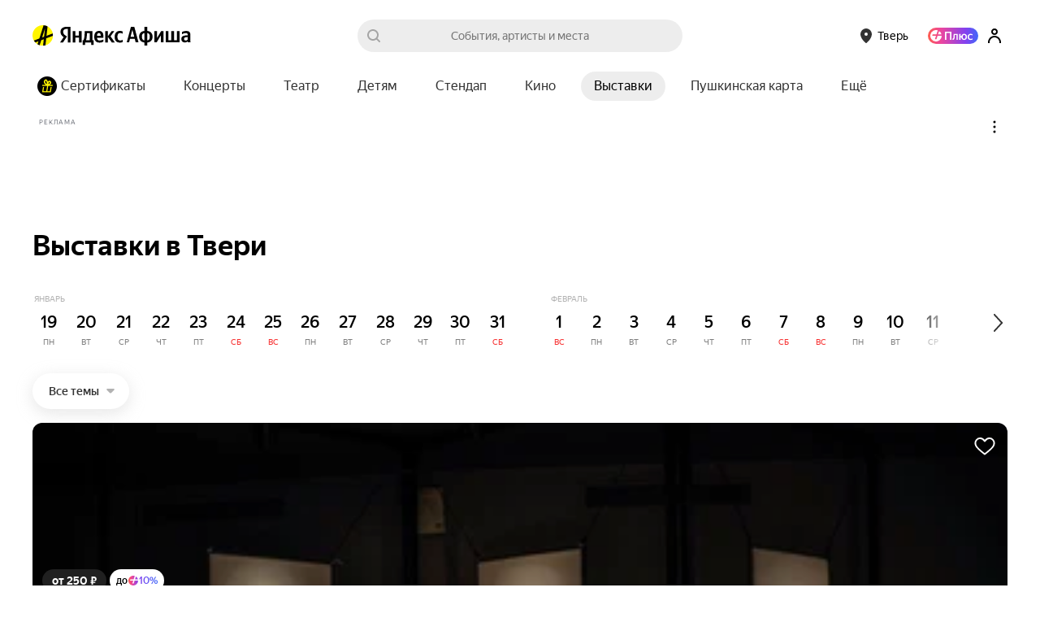

--- FILE ---
content_type: text/javascript
request_url: https://yastatic.net/s3/afisha-frontend/static/514/514.2/56.modern.js
body_size: 38
content:
"use strict";(self.__LOADABLE_LOADED_CHUNKS__=self.__LOADABLE_LOADED_CHUNKS__||[]).push([[56],{30056:(e,r,_)=>{function a(){return BEM.blocks["i-fav-manager"]}function n(e,r){return a().save(e,r,!0)}function t(e,r){return a().save(e,r,!1)}_.r(r),_.d(r,{addFavorite:()=>n,getFavManager:()=>a,removeFavorite:()=>t})}}]);
//# sourceMappingURL=56.modern.js.map